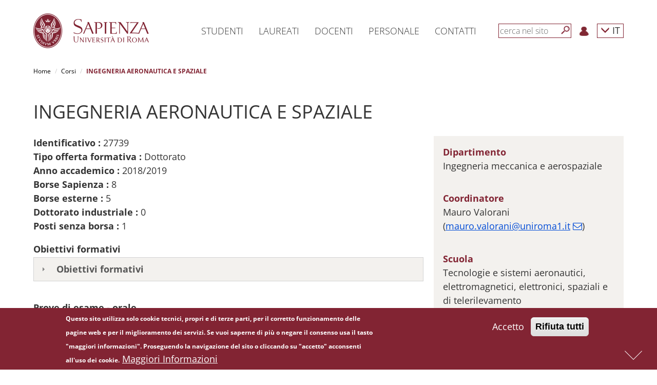

--- FILE ---
content_type: text/html; charset=utf-8
request_url: https://www.uniroma1.it/it/offerta-formativa/dottorato/2019/ingegneria-aeronautica-e-spaziale
body_size: 13600
content:
<!DOCTYPE html>
<html lang="it" dir="ltr" prefix="content: http://purl.org/rss/1.0/modules/content/ dc: http://purl.org/dc/terms/ foaf: http://xmlns.com/foaf/0.1/ og: http://ogp.me/ns# rdfs: http://www.w3.org/2000/01/rdf-schema# sioc: http://rdfs.org/sioc/ns# sioct: http://rdfs.org/sioc/types# skos: http://www.w3.org/2004/02/skos/core# xsd: http://www.w3.org/2001/XMLSchema#">

	<head>
		<link rel="profile" href="http://www.w3.org/1999/xhtml/vocab" />
		<meta name="viewport" content="width=device-width, initial-scale=1.0">
		<meta http-equiv="X-UA-Compatible" content="IE=edge">
		<meta http-equiv="Content-Type" content="text/html; charset=utf-8" />
<meta name="Generator" content="Drupal 7 (http://drupal.org)" />
<link rel="canonical" href="/it/offerta-formativa/dottorato/2019/ingegneria-aeronautica-e-spaziale" />
<link rel="shortlink" href="/it/node/41553" />
<link rel="shortcut icon" href="https://www.uniroma1.it/favicon.ico" type="image/vnd.microsoft.icon" />
		<title>INGEGNERIA AERONAUTICA E SPAZIALE | Sapienza Università di Roma</title>
				<link type="text/css" rel="stylesheet" href="/sites/all/modules/uniroma1_infostud_login/css/spid-sp-access-button.min.css">
		<style>
@import url("https://www.uniroma1.it/modules/system/system.base.css?t7egfd");
</style>
<style>
@import url("https://www.uniroma1.it/sites/all/modules/jquery_update/replace/ui/themes/base/minified/jquery.ui.core.min.css?t7egfd");
@import url("https://www.uniroma1.it/sites/all/modules/jquery_update/replace/ui/themes/base/minified/jquery.ui.theme.min.css?t7egfd");
@import url("https://www.uniroma1.it/sites/all/modules/jquery_update/replace/ui/themes/base/minified/jquery.ui.accordion.min.css?t7egfd");
</style>
<style>
@import url("https://www.uniroma1.it/sites/all/modules/ldap/ldap_user/ldap_user.css?t7egfd");
@import url("https://www.uniroma1.it/sites/all/modules/calendar/css/calendar_multiday.css?t7egfd");
@import url("https://www.uniroma1.it/sites/all/modules/date/date_api/date.css?t7egfd");
@import url("https://www.uniroma1.it/sites/all/modules/date/date_popup/themes/datepicker.1.7.css?t7egfd");
@import url("https://www.uniroma1.it/modules/field/theme/field.css?t7egfd");
@import url("https://www.uniroma1.it/modules/node/node.css?t7egfd");
@import url("https://www.uniroma1.it/sites/all/modules/sapienza_experts/css/experts.css?t7egfd");
@import url("https://www.uniroma1.it/sites/all/modules/sapienza_phonebook/css/phonebook.css?t7egfd");
@import url("https://www.uniroma1.it/sites/all/modules/sapienza_pnnr_block/css/pnnr-block.css?t7egfd");
@import url("https://www.uniroma1.it/sites/all/modules/sapienza_yearbook/css/yearbook.css?t7egfd");
@import url("https://www.uniroma1.it/sites/all/modules/uniroma1_2025/css/dashboard.css?t7egfd");
@import url("https://www.uniroma1.it/sites/all/modules/uniroma1_infostud_idm/css/uniroma1_infostud_idm.css?t7egfd");
@import url("https://www.uniroma1.it/sites/all/modules/uniroma1_opensans/css/uniroma1_opensans.css?t7egfd");
@import url("https://www.uniroma1.it/sites/all/modules/uniroma1_opensans/css/font-awesome.min.css?t7egfd");
@import url("https://www.uniroma1.it/sites/all/modules/views/css/views.css?t7egfd");
</style>
<style>
@import url("https://www.uniroma1.it/sites/all/modules/cache_control/cache_control.css?t7egfd");
@import url("https://www.uniroma1.it/sites/all/modules/colorbox/styles/default/colorbox_style.css?t7egfd");
@import url("https://www.uniroma1.it/sites/all/modules/ctools/css/ctools.css?t7egfd");
@import url("https://www.uniroma1.it/sites/all/modules/ldap/ldap_servers/ldap_servers.admin.css?t7egfd");
@import url("https://www.uniroma1.it/sites/all/modules/eu_cookie_compliance/css/eu_cookie_compliance.css?t7egfd");
@import url("https://www.uniroma1.it/sites/all/modules/addtoany/addtoany.css?t7egfd");
</style>
<link type="text/css" rel="stylesheet" href="//maxcdn.bootstrapcdn.com/font-awesome/4.6.3/css/font-awesome.min.css" media="all" />
<style>
@import url("https://www.uniroma1.it/sites/default/files/ctools/css/db4c08a83158c94fcfc8c3a943297031.css?t7egfd");
</style>
<link type="text/css" rel="stylesheet" href="/sites/all/themes/sapienza_bootstrap/bootstrap/css/bootstrap.css" media="all" />
<style>
@import url("https://www.uniroma1.it/sites/all/themes/bootstrap/css/3.3.5/overrides.min.css?t7egfd");
@import url("https://www.uniroma1.it/sites/all/themes/sapienza_bootstrap/css/banner.css?t7egfd");
@import url("https://www.uniroma1.it/sites/all/themes/sapienza_bootstrap/css/banner-big.css?t7egfd");
@import url("https://www.uniroma1.it/sites/all/themes/sapienza_bootstrap/css/breadcrumb.css?t7egfd");
@import url("https://www.uniroma1.it/sites/all/themes/sapienza_bootstrap/css/calendar.css?t7egfd");
@import url("https://www.uniroma1.it/sites/all/themes/sapienza_bootstrap/css/cerca-corso.css?t7egfd");
@import url("https://www.uniroma1.it/sites/all/themes/sapienza_bootstrap/css/menu.css?t7egfd");
@import url("https://www.uniroma1.it/sites/all/themes/sapienza_bootstrap/css/menu-footer.css?t7egfd");
@import url("https://www.uniroma1.it/sites/all/themes/sapienza_bootstrap/css/area-riservata_A.css?t7egfd");
@import url("https://www.uniroma1.it/sites/all/themes/sapienza_bootstrap/css/news.css?t7egfd");
@import url("https://www.uniroma1.it/sites/all/themes/sapienza_bootstrap/css/ricerca3.css?t7egfd");
@import url("https://www.uniroma1.it/sites/all/themes/sapienza_bootstrap/css/social.css?t7egfd");
@import url("https://www.uniroma1.it/sites/all/themes/sapienza_bootstrap/css/sotto-testata.css?t7egfd");
@import url("https://www.uniroma1.it/sites/all/themes/sapienza_bootstrap/css/target.css?t7egfd");
@import url("https://www.uniroma1.it/sites/all/themes/sapienza_bootstrap/css/testata.css?t7egfd");
@import url("https://www.uniroma1.it/sites/all/themes/sapienza_bootstrap/css/style.css?t7egfd");
@import url("https://www.uniroma1.it/sites/all/themes/sapienza_bootstrap/css/uniroma1_infostud_login.css?t7egfd");
@import url("https://www.uniroma1.it/sites/all/themes/sapienza_bootstrap/css/sapienza-research-highlights.css?t7egfd");
@import url("https://www.uniroma1.it/sites/all/themes/sapienza_bootstrap/css/sapienza-newsletter-scientifica.css?t7egfd");
</style>
		<!-- HTML5 element support for IE6-8 -->
		<!--[if lt IE 9]>
    <script src="https://cdn.jsdelivr.net/html5shiv/3.7.3/html5shiv-printshiv.min.js"></script>
  <![endif]-->
		<script src="https://www.uniroma1.it/sites/default/files/js/js_tr173tNWW2A1vvp5JmASPGVfECRtOfLyNyp-38oEYX0.js"></script>
<script src="https://www.uniroma1.it/sites/default/files/js/js_abhoolFF1wZ0f1S2A3yhl0SO_cBD0Q-9cyr3y1AMbdg.js"></script>
<script src="/sites/all/themes/sapienza_bootstrap/bootstrap/js/bootstrap.min.js"></script>
<script src="https://www.uniroma1.it/sites/default/files/js/js__LB7MEx17zs2MwO9QA_h_AuY2YN0SCaib7kNUb5hnvg.js"></script>
<script src="https://www.uniroma1.it/sites/default/files/js/js_F-0NM9PJYiH7FWBIbR0y1qGtfaEp-LeleirSSUIv2Yk.js"></script>
<script>window.a2a_config=window.a2a_config||{};window.da2a={done:false,html_done:false,script_ready:false,script_load:function(){var a=document.createElement('script'),s=document.getElementsByTagName('script')[0];a.type='text/javascript';a.async=true;a.src='https://static.addtoany.com/menu/page.js';s.parentNode.insertBefore(a,s);da2a.script_load=function(){};},script_onready:function(){da2a.script_ready=true;if(da2a.html_done)da2a.init();},init:function(){for(var i=0,el,target,targets=da2a.targets,length=targets.length;i<length;i++){el=document.getElementById('da2a_'+(i+1));target=targets[i];a2a_config.linkname=target.title;a2a_config.linkurl=target.url;if(el){a2a.init('page',{target:el});el.id='';}da2a.done=true;}da2a.targets=[];}};(function ($){Drupal.behaviors.addToAny = {attach: function (context, settings) {if (context !== document && window.da2a) {if(da2a.script_ready)a2a.init_all('page');da2a.script_load();}}}})(jQuery);a2a_config.callbacks=a2a_config.callbacks||[];a2a_config.callbacks.push({ready:da2a.script_onready});a2a_config.templates=a2a_config.templates||{};$('.a2a_svg').each(function(e) {               
        $(this).attr('tabindex', '0');
    });
    $('.a2a_label').each(function(e) {               
        $(this).attr('tabindex', '0');
    });</script>
<script src="https://www.uniroma1.it/sites/default/files/js/js_f3Nfp_OSqooZcUvD7ceXPeRIjxSPr04ILU5aS05BCz4.js"></script>
<script>jQuery.extend(Drupal.settings, {"basePath":"\/","pathPrefix":"it\/","ajaxPageState":{"theme":"sapienza_bootstrap","theme_token":"Ckf8siViiA2vhiPTCUps9ewIi9VkBl1rbHEiYZm6E6g","js":{"0":1,"sites\/all\/modules\/eu_cookie_compliance\/js\/eu_cookie_compliance.min.js":1,"1":1,"sites\/all\/themes\/bootstrap\/js\/bootstrap.js":1,"sites\/all\/modules\/jquery_update\/replace\/jquery\/1.10\/jquery.min.js":1,"misc\/jquery-extend-3.4.0.js":1,"misc\/jquery-html-prefilter-3.5.0-backport.js":1,"misc\/jquery.once.js":1,"misc\/drupal.js":1,"sites\/all\/modules\/jquery_dollar\/jquery_dollar.js":1,"sites\/all\/modules\/jquery_update\/replace\/ui\/ui\/minified\/jquery.ui.core.min.js":1,"sites\/all\/modules\/jquery_update\/replace\/ui\/ui\/minified\/jquery.ui.widget.min.js":1,"sites\/all\/modules\/jquery_update\/replace\/ui\/ui\/minified\/jquery.ui.accordion.min.js":1,"sites\/all\/modules\/jquery_update\/replace\/ui\/external\/jquery.cookie.js":1,"\/sites\/all\/themes\/sapienza_bootstrap\/bootstrap\/js\/bootstrap.min.js":1,"sites\/all\/modules\/jquery_ui_filter\/jquery_ui_filter.js":1,"sites\/all\/modules\/sapienza_experts\/js\/experts.js":1,"sites\/all\/modules\/sapienza_phonebook\/js\/phonebook.js":1,"sites\/all\/modules\/sapienza_pnnr_block\/js\/pnnr-block.js":1,"sites\/all\/modules\/sapienza_yearbook\/js\/yearbook.js":1,"sites\/all\/modules\/uniroma1_2025\/js\/dashboard.js":1,"public:\/\/languages\/it_NAPY1KXfceHZiKBM9cysEdqqoo6YEVy7U1nICCo2MHc.js":1,"misc\/jquery.cookie.js":1,"sites\/all\/modules\/cache_control\/cache_control.js":1,"sites\/all\/libraries\/colorbox\/jquery.colorbox-min.js":1,"sites\/all\/modules\/colorbox\/js\/colorbox.js":1,"sites\/all\/modules\/colorbox\/styles\/default\/colorbox_style.js":1,"sites\/all\/modules\/jquery_ui_filter\/accordion\/jquery_ui_filter_accordion.js":1,"sites\/all\/modules\/field_group\/field_group.js":1,"2":1,"sites\/all\/themes\/sapienza_bootstrap\/js\/compatibility.js":1,"sites\/all\/themes\/sapienza_bootstrap\/js\/css3-mediaqueries.js":1,"sites\/all\/themes\/sapienza_bootstrap\/js\/home.js":1,"sites\/all\/themes\/sapienza_bootstrap\/js\/html5shiv.min.js":1,"sites\/all\/themes\/sapienza_bootstrap\/js\/jquery.matchHeight-min.js":1,"sites\/all\/themes\/sapienza_bootstrap\/js\/menu.js":1,"sites\/all\/themes\/sapienza_bootstrap\/js\/modernizr.js":1,"sites\/all\/themes\/sapienza_bootstrap\/js\/modernizr.min.js":1,"sites\/all\/themes\/sapienza_bootstrap\/js\/respond.js":1,"sites\/all\/themes\/sapienza_bootstrap\/js\/ricerca.js":1,"sites\/all\/themes\/sapienza_bootstrap\/js\/jquery.base64.js":1,"sites\/all\/themes\/sapienza_bootstrap\/js\/uniroma1_infostud_login.js":1,"sites\/all\/themes\/sapienza_bootstrap\/js\/uniroma1_infostud_login_spid_form.js":1},"css":{"modules\/system\/system.base.css":1,"misc\/ui\/jquery.ui.core.css":1,"misc\/ui\/jquery.ui.theme.css":1,"misc\/ui\/jquery.ui.accordion.css":1,"sites\/all\/modules\/ldap\/ldap_user\/ldap_user.css":1,"sites\/all\/modules\/calendar\/css\/calendar_multiday.css":1,"sites\/all\/modules\/date\/date_api\/date.css":1,"sites\/all\/modules\/date\/date_popup\/themes\/datepicker.1.7.css":1,"modules\/field\/theme\/field.css":1,"modules\/node\/node.css":1,"sites\/all\/modules\/sapienza_experts\/css\/experts.css":1,"sites\/all\/modules\/sapienza_phonebook\/css\/phonebook.css":1,"sites\/all\/modules\/sapienza_pnnr_block\/css\/pnnr-block.css":1,"sites\/all\/modules\/sapienza_yearbook\/css\/yearbook.css":1,"sites\/all\/modules\/uniroma1_2025\/css\/dashboard.css":1,"sites\/all\/modules\/uniroma1_infostud_idm\/css\/uniroma1_infostud_idm.css":1,"sites\/all\/modules\/uniroma1_opensans\/css\/uniroma1_opensans.css":1,"sites\/all\/modules\/uniroma1_opensans\/css\/font-awesome.min.css":1,"sites\/all\/modules\/views\/css\/views.css":1,"sites\/all\/modules\/cache_control\/cache_control.css":1,"sites\/all\/modules\/colorbox\/styles\/default\/colorbox_style.css":1,"sites\/all\/modules\/ctools\/css\/ctools.css":1,"sites\/all\/modules\/ldap\/ldap_servers\/ldap_servers.admin.css":1,"sites\/all\/modules\/eu_cookie_compliance\/css\/eu_cookie_compliance.css":1,"sites\/all\/modules\/addtoany\/addtoany.css":1,"\/\/maxcdn.bootstrapcdn.com\/font-awesome\/4.6.3\/css\/font-awesome.min.css":1,"public:\/\/ctools\/css\/db4c08a83158c94fcfc8c3a943297031.css":1,"\/sites\/all\/themes\/sapienza_bootstrap\/bootstrap\/css\/bootstrap.css":1,"sites\/all\/themes\/bootstrap\/css\/3.3.5\/overrides.min.css":1,"sites\/all\/themes\/sapienza_bootstrap\/css\/banner.css":1,"sites\/all\/themes\/sapienza_bootstrap\/css\/banner-big.css":1,"sites\/all\/themes\/sapienza_bootstrap\/css\/breadcrumb.css":1,"sites\/all\/themes\/sapienza_bootstrap\/css\/calendar.css":1,"sites\/all\/themes\/sapienza_bootstrap\/css\/cerca-corso.css":1,"sites\/all\/themes\/sapienza_bootstrap\/css\/menu.css":1,"sites\/all\/themes\/sapienza_bootstrap\/css\/menu-footer.css":1,"sites\/all\/themes\/sapienza_bootstrap\/css\/area-riservata_A.css":1,"sites\/all\/themes\/sapienza_bootstrap\/css\/news.css":1,"sites\/all\/themes\/sapienza_bootstrap\/css\/ricerca3.css":1,"sites\/all\/themes\/sapienza_bootstrap\/css\/social.css":1,"sites\/all\/themes\/sapienza_bootstrap\/css\/sotto-testata.css":1,"sites\/all\/themes\/sapienza_bootstrap\/css\/target.css":1,"sites\/all\/themes\/sapienza_bootstrap\/css\/testata.css":1,"sites\/all\/themes\/sapienza_bootstrap\/css\/style.css":1,"sites\/all\/themes\/sapienza_bootstrap\/css\/uniroma1_infostud_login.css":1,"sites\/all\/themes\/sapienza_bootstrap\/css\/spid-sp-access-button.min.css":1,"sites\/all\/themes\/sapienza_bootstrap\/css\/sapienza-research-highlights.css":1,"sites\/all\/themes\/sapienza_bootstrap\/css\/sapienza-newsletter-scientifica.css":1}},"cacheControl":{"processAnonymousCaptchaForms":true,"q":"node\/41553","devMode":0},"colorbox":{"opacity":"0.85","current":"{current} of {total}","previous":"\u00ab Prev","next":"Next \u00bb","close":"Close","maxWidth":"98%","maxHeight":"98%","fixed":true,"mobiledetect":true,"mobiledevicewidth":"480px"},"jQueryUiFilter":{"disabled":0,"accordionHeaderTag":"h3","accordionOptions":{"active":"false","animated":"slide","autoHeight":"false","clearStyle":"false","collapsible":"true","event":"click","scrollTo":0,"history":"false"}},"eu_cookie_compliance":{"cookie_policy_version":"1.0.0","popup_enabled":1,"popup_agreed_enabled":0,"popup_hide_agreed":0,"popup_clicking_confirmation":false,"popup_scrolling_confirmation":false,"popup_html_info":"\u003Cdiv class=\u0022eu-cookie-compliance-banner eu-cookie-compliance-banner-info eu-cookie-compliance-banner--opt-in\u0022\u003E\n  \u003Cdiv class=\u0022popup-content info\u0022\u003E\n        \u003Cdiv id=\u0022popup-text\u0022\u003E\n      \u003Cp\u003EQuesto sito utilizza solo cookie tecnici, propri e di terze parti, per il corretto funzionamento delle pagine web e per il miglioramento dei servizi. Se vuoi saperne di pi\u00f9 o negare il consenso usa il tasto \u0022maggiori informazioni\u0022. Proseguendo la navigazione del sito o cliccando su \u0022accetto\u0022 acconsenti all\u0027uso dei cookie.\u003C\/p\u003E\n              \u003Cbutton type=\u0022button\u0022 class=\u0022find-more-button eu-cookie-compliance-more-button\u0022\u003EMaggiori Informazioni\u003C\/button\u003E\n          \u003C\/div\u003E\n    \n    \u003Cdiv id=\u0022popup-buttons\u0022 class=\u0022\u0022\u003E\n            \u003Cbutton type=\u0022button\u0022 class=\u0022agree-button eu-cookie-compliance-secondary-button\u0022\u003EAccetto\u003C\/button\u003E\n              \u003Cbutton type=\u0022button\u0022 class=\u0022decline-button eu-cookie-compliance-default-button\u0022 \u003ERifiuta tutti\u003C\/button\u003E\n          \u003C\/div\u003E\n  \u003C\/div\u003E\n\u003C\/div\u003E","use_mobile_message":false,"mobile_popup_html_info":"\u003Cdiv class=\u0022eu-cookie-compliance-banner eu-cookie-compliance-banner-info eu-cookie-compliance-banner--opt-in\u0022\u003E\n  \u003Cdiv class=\u0022popup-content info\u0022\u003E\n        \u003Cdiv id=\u0022popup-text\u0022\u003E\n                    \u003Cbutton type=\u0022button\u0022 class=\u0022find-more-button eu-cookie-compliance-more-button\u0022\u003EMaggiori Informazioni\u003C\/button\u003E\n          \u003C\/div\u003E\n    \n    \u003Cdiv id=\u0022popup-buttons\u0022 class=\u0022\u0022\u003E\n            \u003Cbutton type=\u0022button\u0022 class=\u0022agree-button eu-cookie-compliance-secondary-button\u0022\u003EAccetto\u003C\/button\u003E\n              \u003Cbutton type=\u0022button\u0022 class=\u0022decline-button eu-cookie-compliance-default-button\u0022 \u003ERifiuta tutti\u003C\/button\u003E\n          \u003C\/div\u003E\n  \u003C\/div\u003E\n\u003C\/div\u003E\n","mobile_breakpoint":"768","popup_html_agreed":"\u003Cdiv\u003E\n  \u003Cdiv class=\u0022popup-content agreed\u0022\u003E\n    \u003Cdiv id=\u0022popup-text\u0022\u003E\n      \u003Ch2\u003ECookies accettati\u003C\/h2\u003E\n    \u003C\/div\u003E\n    \u003Cdiv id=\u0022popup-buttons\u0022\u003E\n      \u003Cbutton type=\u0022button\u0022 class=\u0022hide-popup-button eu-cookie-compliance-hide-button\u0022\u003ENascondi\u003C\/button\u003E\n              \u003Cbutton type=\u0022button\u0022 class=\u0022find-more-button eu-cookie-compliance-more-button-thank-you\u0022 \u003EMaggiori informazioni\u003C\/button\u003E\n          \u003C\/div\u003E\n  \u003C\/div\u003E\n\u003C\/div\u003E","popup_use_bare_css":false,"popup_height":"auto","popup_width":"100%","popup_delay":1000,"popup_link":"http:\/\/www.uniroma1.it\/informativa_cookie","popup_link_new_window":1,"popup_position":null,"fixed_top_position":false,"popup_language":"it","store_consent":false,"better_support_for_screen_readers":0,"reload_page":0,"domain":"","domain_all_sites":0,"popup_eu_only_js":0,"cookie_lifetime":"100","cookie_session":false,"disagree_do_not_show_popup":0,"method":"opt_in","allowed_cookies":"","withdraw_markup":"\u003Cbutton type=\u0022button\u0022 class=\u0022eu-cookie-withdraw-tab\u0022\u003E\u003C\/button\u003E\n\u003Cdiv class=\u0022eu-cookie-withdraw-banner\u0022\u003E\n  \u003Cdiv class=\u0022popup-content info\u0022\u003E\n    \u003Cdiv id=\u0022popup-text\u0022\u003E\n          \u003C\/div\u003E\n    \u003Cdiv id=\u0022popup-buttons\u0022\u003E\n      \u003Cbutton type=\u0022button\u0022 class=\u0022eu-cookie-withdraw-button\u0022\u003E\u003C\/button\u003E\n    \u003C\/div\u003E\n  \u003C\/div\u003E\n\u003C\/div\u003E\n","withdraw_enabled":false,"withdraw_button_on_info_popup":0,"cookie_categories":[],"cookie_categories_details":[],"enable_save_preferences_button":1,"cookie_name":"","cookie_value_disagreed":"0","cookie_value_agreed_show_thank_you":"1","cookie_value_agreed":"2","containing_element":"body","automatic_cookies_removal":1,"close_button_action":"close_banner"},"field_group":{"bootstrap_grid_col":"full","hidden":"full","bootstrap_grid_row":"full"},"bootstrap":{"anchorsFix":"0","anchorsSmoothScrolling":"0","formHasError":1,"popoverEnabled":1,"popoverOptions":{"animation":1,"html":0,"placement":"right","selector":"","trigger":"click","triggerAutoclose":1,"title":"","content":"","delay":0,"container":"body"},"tooltipEnabled":1,"tooltipOptions":{"animation":1,"html":0,"placement":"auto left","selector":"","trigger":"hover focus","delay":0,"container":"body"}}});</script>

		<script>
			$(document).ready(function(e) {
				$('form').find("input[type=text],input[type=textarea], input[type=password], textarea").each(function(ev) {
					if (!$(this).attr("placeholder")) {
						//$(this).attr("placeholder", "Type your answer here");
						var labelText = $.trim($('label[for=' + this.id + ']').text());
						if (!labelText) {
							labelText = '';
						}
						labelText += "...";
						$(this).attr("placeholder", labelText);
					}
				});
				$('#sdb1').click(function() {
					var pos = $(document).scrollTop() + $(window).height();
					$("html, body").animate({
						scrollTop: pos
					}, 600);
					return false;
				});
				$('#sdb2').click(function() {
					$("html, body").animate({
						scrollTop: 0
					}, 600);
					return false;
				});
				$(window).scroll(function() {
					if ($(window).scrollTop() + $(window).height() == $(document).height()) {
						$('#sdb1').hide();
						$('#sdb2').show();
					} else {
						$('#sdb1').show();
						$('#sdb2').hide();
					}
				});
				$('#anchor-news').click(function() {
					$('html, body').animate({
						scrollTop: $('#news').offset().top - $('#navbar-hat').outerHeight() - $('#navbar').outerHeight()
					}, 'slow');
					return false;
				});
				$('#anchor-social').click(function() {
					$('html, body').animate({
						scrollTop: $('#social').offset().top - $('#navbar-hat').outerHeight() - $('#navbar').outerHeight()
					}, 'slow');
					return false;
				});
				$('#anchor-calendar').click(function() {
					$('html, body').animate({
						scrollTop: $('#calendar').offset().top - $('#navbar-hat').outerHeight() - $('#navbar').outerHeight()
					}, 'slow');
					return false;
				});
				$(".fix-height").each(function(e) {
					if ($(this).attr('class').match(/\belements-(\d+)\b/)) {
						var val = $(this).attr('class').match(/\belements-(\d+)\b/)[1];
						var element = $(this);
						var offset = 0;
						for (var i = 1; i < val; i++) {
							element = element.next();
							var caption = element.find(".caption");
							offset += caption.outerHeight();
							offset += 20;
						}
						$(this).find(".bg-image-cover-center").height($(this).find(".bg-image-cover-center").height() + offset);
					}
				});
				$(".jquery-ui-filter-accordion-header").each(function() {
					var hash = $(this).find("a").attr('href');
					hash = hash.substring(1, hash.length);
					$(this).attr("id", hash);
				});
			});
		</script>
	</head>
	<body class="html not-front not-logged-in no-sidebars page-node page-node- page-node-41553 node-type-offerta-formativa i18n-it">
	<div id="skip-link">
			<a href="#main" class="element-invisible element-focusable">Salta al contenuto principale</a>
		</div>

		<div id="sdb-wrapper">
			<a href="#" id="sdb1" rel="nofollow" aria-label='Next'><span></span></a>
			<a href="#" id="sdb2" rel="nofollow" aria-label='Previous'><span></span></a>
		</div>
				<div id="fullpage">

						<main id="main">
					<section id="menu">
		<div id='user-menu-cache-control-anonymous' class=' cacheControlAnonymous'></div><nav id='navbar-main' class='navbar navbar-default navbar-fixed-top' role='navigation'> <!-- navbar-fixed-top--><div class='container'><div class='navbar-header'><button type='button' class='navbar-toggle collapsed' data-toggle='collapse' data-target='#navbar' aria-expanded='false' aria-controls='navbar'><span class='sr-only'>Toggle navigation</span><span class='icon-bar'></span><span class='icon-bar'></span><span class='icon-bar'></span></button><a class='navbar-brand' href='https://www.uniroma1.it/it'><img class='logo-mobile' alt='logo-mobile' src='https://www.uniroma1.it/sites/default/files/images/logo/sapienza-big.png' title='Uniroma1'><img class='logo-desktop' alt='logo-desktop' src='https://www.uniroma1.it/sites/default/files/images/logo/sapienza-big.png' title='Uniroma1'></a></div><div id='navbar' class='navbar-collapse collapse'><ul class='nav navbar-nav menu-1'><li class='menu-link-sapienza dropdown vertical-center'> <a href='/it/pagina-strutturale/studenti' title="Studenti" class='dropdown-toggle disabled' data-toggle='dropdown' role='button' aria-haspopup='true' aria-expanded='false'>Studenti</a></li><li class='menu-link-sapienza dropdown vertical-center'> <a href='/it/pagina-strutturale/laureati' title="Laureati" class='dropdown-toggle disabled' data-toggle='dropdown' role='button' aria-haspopup='true' aria-expanded='false'>Laureati</a></li><li class='menu-link-sapienza dropdown vertical-center'> <a href='https://www.uniroma1.it/it/pagina-strutturale/docenti' title="Docenti" class='dropdown-toggle disabled' data-toggle='dropdown' role='button' aria-haspopup='true' aria-expanded='false'>Docenti</a></li><li class='menu-link-sapienza dropdown vertical-center'> <a href='/it/pagina-strutturale/personale' title="Personale" class='dropdown-toggle disabled' data-toggle='dropdown' role='button' aria-haspopup='true' aria-expanded='false'>Personale</a></li><li class='menu-link-sapienza dropdown vertical-center'> <a href='/it/pagina-strutturale/contatti' title="Contatti" class='dropdown-toggle disabled' data-toggle='dropdown' role='button' aria-haspopup='true' aria-expanded='false'>Contatti</a></li></ul><ul class='nav navbar-nav navbar-right menu-2'><li class='vertical-center search-border'><form class='navbar-form navbar-left' role='search'><input type='text' id='search-term' class='form-control' placeholder='cerca nel sito'><button type='submit' aria-label='Cerca' id='search-button' class='btn-search btn btn-default'></button><div class='clear'></div></form></li><li class='menu-login vertical-center'><a href='/it/user'><img src='https://www.uniroma1.it/sites/default/files/images/login.png' alt='Login' title='Login'></a></li><li class='dropdown menu-lang vertical-center'><a href='/it/offerta-formativa/dottorato/2019/ingegneria-aeronautica-e-spaziale' class='dropdown-toggle' data-toggle='dropdown' role='button' aria-haspopup='true' aria-expanded='false'>
    <span class='glyphicon glyphicon-menu-down'></span> IT</a><ul class='dropdown-menu'><li><a href='/en/offerta-formativa/dottorato/2019/aeronautics-and-space-engineering'>EN</a></li></ul></li></ul></div><!--/.nav-collapse --><div id='breadcrumb'> <ol class='breadcrumb'> <li><a href='https://www.uniroma1.it/it' title="Home">Home</a></li> <li><a href='https://www.uniroma1.it/it/node/24972' title="Corsi">Corsi</a></li> <li class='active'>INGEGNERIA AERONAUTICA E SPAZIALE</li></ol> </div></div></nav>
        <script type='text/javascript'>
        $(document).ready(function() {
				$('#search-button').click(function( e ) {
					submit_ricerca_generica(e);
				});
				$('#search-term').on('keypress', function(e) {
					if (e.keyCode === 13) {
						submit_ricerca_generica(e);
					}
				});
				function submit_ricerca_generica(e){
					e.preventDefault();
					var param = '';
					if($('#search-term').val()){
                     param+='?search_api_views_fulltext='+$('#search-term').val();
                    }

					var url = '/it/cerca'+param;
					window.location.href = url;
				}
			});
        </script>
        		<div class="container">
					</div>
	</section>
	<section id="tabs">
		<div class="container">
			<div class="row">
				<div class="col-md-12">
								  									  				  				  				</div>
			</div>
		</div>
	</section>
	<section id="content">
		<div class="container">
			<div class="row">

									<div class="col-sm-12">
			    <div class="region region-content">
    <section id="block-system-main" class="block block-system clearfix">

      
  <article id="node-41553" class="node node-offerta-formativa it clearfix" about="/it/offerta-formativa/dottorato/2019/ingegneria-aeronautica-e-spaziale" typeof="sioc:Item foaf:Document">
    <header>
            <span property="dc:title" content="INGEGNERIA AERONAUTICA E SPAZIALE" class="rdf-meta element-hidden"></span>      </header>
    <div class="row required-fields group-riga-2 field-group-bootstrap_grid_row"><div class="col-xs-12 col-sm-12 col-md-12 col-lg-12 group-titolo-offerta-wrapper field-group-bootstrap_grid_col"><div class="same-height "><div class="field field-name-title-field field-type-text field-label-hidden">
    <div class="field-items">
         
      <div class="field-item even"><h1>INGEGNERIA AERONAUTICA E SPAZIALE</h1>
</div>
      </div>
</div>
</div></div></div><div class="row required-fields group-riga-3 field-group-bootstrap_grid_row"><div class="col-xs-12 col-sm-12 col-md-8 col-lg-8 group-scheda-corso-wrapper field-group-bootstrap_grid_col"><div class=""><div class="field field-name-field-identificativo field-type-text field-label-inline clearfix">
      <div class="field-label">Identificativo	 		:&nbsp;
	 	</div>
    <div class="field-items">
         
      <div class="field-item even">27739</div>
      </div>
</div>
<div class="field field-name-field-tipo-offerta-formativa field-type-taxonomy-term-reference field-label-inline clearfix">
      <div class="field-label">Tipo offerta formativa	 		:&nbsp;
	 	</div>
    <div class="field-items">
         
      <div class="field-item even">Dottorato</div>
      </div>
</div>
<div class="field field-name-field-anno-accademico field-type-taxonomy-term-reference field-label-inline clearfix">
      <div class="field-label">Anno accademico	 		:&nbsp;
	 	</div>
    <div class="field-items">
         
      <div class="field-item even">2018/2019</div>
      </div>
</div>
<div class="field field-name-field-posti field-type-text field-label-inline clearfix">
      <div class="field-label">Borse Sapienza	 		:&nbsp;
	 	</div>
    <div class="field-items">
         
      <div class="field-item even">8</div>
      </div>
</div>
<div class="field field-name-field-numero-di-borse field-type-text field-label-inline clearfix">
      <div class="field-label">Borse esterne	 		:&nbsp;
	 	</div>
    <div class="field-items">
         
      <div class="field-item even">5</div>
      </div>
</div>
<div class="field field-name-field-numero-borse-enti field-type-text field-label-inline clearfix">
      <div class="field-label">Dottorato industriale	 		:&nbsp;
	 	</div>
    <div class="field-items">
         
      <div class="field-item even">0</div>
      </div>
</div>
<div class="field field-name-field-numero-borse-consorzi field-type-text field-label-inline clearfix">
      <div class="field-label">Posti senza borsa	 		:&nbsp;
	 	</div>
    <div class="field-items">
         
      <div class="field-item even">1</div>
      </div>
</div>
<div class="field field-name-field-obiettivi-formativi field-type-text-long field-label-above">
      <div class="field-label">Obiettivi formativi	 	</div>
    <div class="field-items">
         
      <div class="field-item even"><div id="jquery-ui-filter" class="jquery-ui-filter jquery-ui-filter-accordion">
<h3 class="jquery-ui-filter-header jquery-ui-filter-accordion-header">Obiettivi formativi</h3>
<div class="jquery-ui-filter-container jquery-ui-filter-accordion-container">
<p>Il dottorato di ricerca in Ingegneria Aeronautica e Spaziale rappresenta il più alto livello di formazione universitaria nel settore aerospaziale fornito dall'università di Roma La Sapienza. Il corso di dottorato mira alla formazione delle competenze necessarie per esercitare attività di ricerca di alta qualificazione nel campo aerospaziale. Si tratta di un corso principalmente rivolto ai migliori laureati nei settori dell'ingegneria aeronautica e spaziale, ma ad esso possono essere ammessi candidati in possesso di una laurea specialistica o magistrale nei settori dell’ingegneria e delle scienze (o di lauree ad esse equivalenti o di titoli conseguiti all'estero e riconosciuti idonei). Il percorso formativo del corso di dottorato prevede lo svolgimento di un lavoro di ricerca originale da completare sull’arco di tre anni. Tale percorso prevede una fase iniziale di completamento della preparazione tecnico-scientifica del candidato acquisita nei corsi di laurea seguiti, quindi lo svolgimento della attività di ricerca svolta dal candidato sotto la guida di uno dei docenti del corso di dottorato, e infine la elaborazione della tesi. L'obiettivo del corso è quello di formare dottori di ricerca in grado di inserirsi con successo nel campo della ricerca e dello sviluppo di soluzioni innovative tipiche di settori industriali, quali l'aeronautica e lo spazio, che da sempre richiedono tecnologia di frontiera. Infatti in questi settori la ricerca si intreccia fortemente con il tessuto industriale, come dimostrato dai rilevanti finanziamenti alle aziende da parte delle istituzioni locali, nazionali e comunitarie. Le caratteristiche di ricerca pura e applicata dell'industria aerospaziale hanno fatto si che negli anni si sia stabilito un forte legame tra importanti aziende ed istituzioni nazionali ed internazionali, soprattutto con quelle aventi sedi nel Lazio. In questa collaborazione diverse borse di studio sono state finanziate da enti ed aziende di rilievo nel settore (quali ESA, ASI, Thales Alenia Space, Avio, Selex, Elv,Telespazio ...). E' stato inoltre stipulato un contratto di alto apprendistato in convenzione con Airworks s.r.l. per uno dei dottorandi. I principali settori nei quali vengono svolte ricerche da parte dei docenti e degli studenti del corso di dottorato sono: Fluidodinamica numerica e sperimentale; Aeroelasticità, dinamica e controllo di strutture aerospaziali; Progettazione e sperimentazione di materiali e strutture innovative; Meccanica del volo; Missioni spaziali; Combustione, efficienza e controllo delle emissioni nei propulsori aeronautici; Propulsione spaziale; Progettazione di lanciatori; Turbomacchine per applicazioni aeronautiche e spaziali; Dinamica e controllo degli elicotteri. La caratterizzazione internazionale dei progetti di ricerca del settore rende di conseguenza il corso dottorato naturalmente legato ad università, enti di ricerca e agenzie estere come: Agenzia spaziale europea (ESA-ESTEC, Olanda), Agenzia Spaziale Italiana (ASI), Von Karman Institute for fluid dynamics (Rhode-St-Genèse, Belgio), ONERA (Francia), DLR (Germania), CIRA, Georgia Institue of Technology (Atlanta, USA), Purdue University (West Lafayette, USA), Carleton University (Canada), Los Alamos National Laboratory (USA), NASA Langley (USA), Combustion Research Facility/SANDIA National Laboratory (USA), University of Notre Dame (USA), CCRC/KAUST (Arabia Saudita), University of Illinois (USA), Princeton University (USA). In alcuni degli istituti menzionati gli studenti del dottorato di ricerca in Ingegneria Aeronautica e Spaziale hanno avuto l'opportunità di svolgere con successo parte della propria attività di ricerca. Inoltre alcuni esperti delle agenzie e istituti di ricerca sopra menzionati fanno parte di un "Research advisory board" specificamente istituito per questo dottorato.</p>
</div>
</div>
</div>
      </div>
</div>
<div class="field field-name-field-prove-di-esame-orale field-type-text-long field-label-above">
      <div class="field-label">Prove di esame - orale	 	</div>
    <div class="field-items">
         
      <div class="field-item even"><p>Giorno: 24/9/2018 Ora: 09:00 Aula: Aula didattica - Palazzina E Indirizzo: Dipartimento di Ingegneria Meccanica e Aerospaziale Via Eudossiana, 18 - Roma<br /> </p>
</div>
      </div>
</div>
<div class="field field-name-field-prove-valutazione-titoli field-type-text-long field-label-above">
      <div class="field-label">Prove - Valutazione titoli	 	</div>
    <div class="field-items">
         
      <div class="field-item even"><p>Giorno: 12/9/2018 Ora: 10:00 Aula: Aula didattica - Palazzina E Indirizzo: Dipartimento di Ingegneria Meccanica e Aerospaziale Via Eudossiana, 18 - Roma</p>
</div>
      </div>
</div>
<div class="field field-name-field-commissione field-type-text-long field-label-above">
      <div class="field-label">Commissione	 	</div>
    <div class="field-items">
         
      <div class="field-item even"><div id="jquery-ui-filter--2" class="jquery-ui-filter jquery-ui-filter-accordion">
<h3 class="jquery-ui-filter-header jquery-ui-filter-accordion-header">Membri effettivi</h3>
<div class="jquery-ui-filter-container jquery-ui-filter-accordion-container">
<p>Prof. Daniele Bianchi - Sapienza Università di Roma<br />Prof. Guido Colasurdo - Sapienza Università di Roma<br />Prof.ssa Susanna Laurenzi - Sapienza Università di Roma</p>
</div>
</div>
<div id="jquery-ui-filter--3" class="jquery-ui-filter jquery-ui-filter-accordion">
<h3 class="jquery-ui-filter-header jquery-ui-filter-accordion-header">Membri supplenti</h3>
<div class="jquery-ui-filter-container jquery-ui-filter-accordion-container">
<p>Prof. Fulvio Stella - Sapienza Università di Roma<br />Prof.ssa Maria Antonietta Marsella - Sapienza Università di Roma<br />Prof. Mauro Valorani - Sapienza Università di Roma</p>
</div>
</div>
</div>
      </div>
</div>
</div></div><div class="col-xs-12 col-sm-12 col-md-4 col-lg-4 group-referenti-wrapper field-group-bootstrap_grid_col"><div class="same-height boxdestro"><div class="field field-name-field-dipartimento field-type-taxonomy-term-reference field-label-above">
      <div class="field-label">Dipartimento	 	</div>
    <div class="field-items">
         
      <div class="field-item even">Ingegneria meccanica e aerospaziale</div>
      </div>
</div>
<div class="field field-name-field-coordinatore field-type-text-long field-label-above">
      <div class="field-label">Coordinatore	 	</div>
    <div class="field-items">
         
      <div class="field-item even"><p>Mauro Valorani (<a href="mailto:mauro.valorani@uniroma1.it">mauro.valorani@uniroma1.it</a>)</p>
</div>
      </div>
</div>
<div class="field field-name-field-scuola field-type-taxonomy-term-reference field-label-above">
      <div class="field-label">Scuola	 	</div>
    <div class="field-items">
         
      <div class="field-item even">Tecnologie e sistemi aeronautici, elettromagnetici, elettronici, spaziali e di telerilevamento</div>
      </div>
</div>
<div class="field field-name-field-graduatoria field-type-file field-label-above">
      <div class="field-label">Graduatoria	 	</div>
    <div class="field-items">
         
      <div class="field-item even"><span class="file"><img class="file-icon" alt="File" title="application/pdf" src="/modules/file/icons/application-pdf.png" /> <a href="https://www.uniroma1.it/sites/default/files/27739_1.pdf" type="application/pdf; length=14972" title="27739.pdf" target="_blank">27739.pdf</a></span></div>
      </div>
</div>
<div class="field field-name-field-collegamenti-esterni field-type-link-field field-label-above">
      <div class="field-label">Collegamenti esterni	 	</div>
    <div class="field-items">
         
      <div class="field-item even"><a href="https://phd.uniroma1.it/web/INGEGNERIA-AERONAUTICA-E-SPAZIALE_nD3556_IT.aspx" target="_blank">Sito web del Corso</a></div>
      </div>
</div>
</div></div></div><span class="a2a_kit a2a_kit_size_32 a2a_target addtoany_list" id="da2a_1">
      <a class="a2a_button_facebook"></a>
<a class="a2a_button_twitter"></a>
<a class="a2a_button_linkedin"></a>

      
      
    </span>
    <script type="text/javascript">
<!--//--><![CDATA[//><!--
if(window.da2a)da2a.script_load();
//--><!]]>
</script>  	<div class="row required-fields group-riga-2 field-group-bootstrap_grid_row">
		<div class="col-xs-12 col-sm-12 col-md-12 col-lg-12 group-titolo-pagina-wrapper field-group-bootstrap_grid_col">
								</div>
	</div>
    </article>

</section>
  </div>

			</div>
						</div>
		</div>
    </section>
            <section id="menu-footer">
       <div class="container">
			<div class="row">
			    <div class="region region-menu-footer">
    <section id="block-block-10" class="block block-block clearfix">

      
  <script type="text/javascript">
  var _paq = window._paq = window._paq||[];
  /* tracker methods like "setCustomDimension" should be called before "trackPageView" */
  _paq.push(['trackPageView']);
  _paq.push(['enableLinkTracking']);
  (function() {
    var u="https://ingestion.webanalytics.italia.it/";
    _paq.push(['setTrackerUrl', u+'matomo.php']);
    _paq.push(['setSiteId', 'bYjpNmB3G6']);
    var d=document, g=d.createElement('script'), s=d.getElementsByTagName('script')[0];
    g.type='text/javascript'; g.async=true; g.src=u+'matomo.js'; s.parentNode.insertBefore(g,s);
  })();
</script>
<!-- End Matomo Code -->
</section>
  </div>
			</div>
		</div>
        <div class="container">
			<div class="row">
				<div class='box-menu-footer box-menu-footer-1 col-xs-12 col-sm-6 col-md-3'><div class='same-height corsi'><h1><a href='/it/pagina-strutturale/didattica' title="Didattica">Didattica</a></h1><ul><li><a href='https://corsidilaurea.uniroma1.it/' title="Lauree e lauree magistrali">Lauree e lauree magistrali</a></li><li><a href='/it/pagina/scuola-superiore-di-studi-avanzati' title="Scuola superiore di studi avanzati">Scuola superiore di studi avanzati</a></li><li><a href='/it/content/isee-il-diritto-allo-studio-universitario-scadenze-e-multe-caso-di-ritardo' title="Corsi singoli">Corsi singoli</a></li><li><a href='/it/pagina/dottorati-di-ricerca' title="Corsi di dottorato">Corsi di dottorato</a></li><li><a href='/it/pagina/corsi-di-specializzazione' title="Corsi di specializzazione">Corsi di specializzazione</a></li><li><a href='https://sia.web.uniroma1.it/' title="Scuola di ingegneria aerospaziale">Scuola di ingegneria aerospaziale</a></li><li><a href='/it/pagina/master' title="Master">Master</a></li><li><a href='/it/pagina/corsi-di-alta-formazione' title="Corsi di alta formazione">Corsi di alta formazione</a></li><li><a href='/it/pagina/corsi-di-formazione' title="Corsi di formazione">Corsi di formazione</a></li><li><a href='/it/pagina/elenco-summer-winter-school' title="Summer and winter school">Summer and winter school</a></li><li><a href='/it/pagina/formazione-continua' title="Altre opportunità formative">Altre opportunità formative</a></li></ul></div></div><div class='box-menu-footer box-menu-footer-1 col-xs-12 col-sm-6 col-md-3'><div class='same-height internazionale'><h1><a href='/it/international' title="Internazionale">Internazionale</a></h1><ul><li><a href='/it/pagina/andare-allestero' title="Andare all'estero">Andare all'estero</a></li><li><a href='/it/pagina/finanziamenti-di-ateneo' title="Finanziamenti di Ateneo">Finanziamenti di Ateneo</a></li><li><a href='/it/pagina/scegliere-sapienza' title="Scegliere Sapienza">Scegliere Sapienza</a></li><li><a href='/it/pagina/accordi-internazionali' title="Accordi internazionali">Accordi internazionali</a></li><li><a href='/it/pagina/incontri-internazionali-alla-sapienza' title="Incontri internazionali">Incontri internazionali</a></li></ul></div></div><div class='box-menu-footer box-menu-footer-1 col-xs-12 col-sm-6 col-md-3'><div class='same-height ricerca'><h1><a href='/it/pagina-strutturale/ricerca-scientifica' title="Ricerca scientifica">Ricerca scientifica</a></h1><ul><li><a href='/it/pagina/governance-ricerca' title="Governance Ricerca">Governance Ricerca</a></li><li><a href='/it/pagina/opportunita-e-finanziamenti-la-ricerca' title="Opportunità e finanziamenti">Opportunità e finanziamenti</a></li><li><a href='/it/pagina/sapienza-il-pnrr' title="PNRR">PNRR</a></li><li><a href='/it/node/434261' title="Grant office">Grant office</a></li><li><a href='/it/pagina/valutazione-servizi-della-ricerca' title="Valutazione della ricerca">Valutazione della ricerca</a></li><li><a href='/it/pagina/cooperazione-scientifica-e-reti' title="Cooperazione scientifica e Reti">Cooperazione scientifica e Reti</a></li><li><a href='/it/pagina/area-servizi-la-ricerca' title="Informazioni e supporto">Informazioni e supporto</a></li></ul></div></div><div class='box-menu-footer box-menu-footer-1 col-xs-12 col-sm-6 col-md-3'><div class='same-height ateneo'><h1><a href='/it/pagina-strutturale/ateneo' title="Ateneo">Ateneo</a></h1><ul><li><a href='/it/pagina/chi-siamo' title="Chi siamo">Chi siamo</a></li><li><a href='/it/pagina/strutture' title="Strutture">Strutture</a></li><li><a href='/it/pagina/governo' title="Governo">Governo</a></li><li><a href='/it/pagina/amministrazione' title="Amministrazione">Amministrazione</a></li><li><a href='https://gareappalti.web.uniroma1.it/' title="Bandi di gara">Bandi di gara</a></li><li><a href='https://web.uniroma1.it/trasparenza/albo-pretorio' title="Concorsi">Concorsi</a></li><li><a href='https://web.uniroma1.it/trasparenza' title="Amministrazione Trasparente">Amministrazione Trasparente</a></li><li><a href='/it/pagina/bilanci' title="Bilanci">Bilanci</a></li><li><a href='/it/pagina/fondazione-sapienza' title="Fondazione">Fondazione</a></li><li><a href='/it/pagina/atti-di-notifica' title="Atti di notifica">Atti di notifica</a></li><li><a href='https://titulus.uniroma1.it/albo/ ' title="Albo on-line">Albo on-line</a></li></ul></div></div>			</div>
			<div class="row">
				<div class='sub-footer col-xs-12'><a href='/it/pagina-strutturale/contatti'>Contatti</a> | <a href='/it/pagina/settore-urp-rapporti-con-il-pubblico'>URP</a> | <a href='/it/pagina/stampa-e-comunicazione'>Media</a> | <a href='/it/pagina/accessibilita'>Accessibilità</a> | <a href='https://form.agid.gov.it/view/8d56b490-74e4-11ef-8651-49a974135ee0'>Dichiarazione di accessibilità</a> | <a href='/it/sitemap'>Mappa del sito</a> | </div>			</div>
		</div>
    </section>

    <section id="credits">
        <div class="container">
			            <div class="row">
                  <div class="region region-credits">
    <section id="block-block-4" class="block block-block clearfix">

      
  <p>© Sapienza Università di Roma - Piazzale Aldo Moro 5, 00185 Roma - (+39) 06 49911 - CF 80209930587 PI 02133771002</p>

</section>
  </div>
            </div>
			        </div>
    </section>
			</main>
			<script>window.eu_cookie_compliance_cookie_name = "";</script>
<script src="https://www.uniroma1.it/sites/default/files/js/js_9Rus79ChiI2hXGY4ky82J2TDHJZsnYE02SAHZrAw2QQ.js"></script>
<script>da2a.targets=[
{title:"INGEGNERIA AERONAUTICA E SPAZIALE",url:"https:\/\/www.uniroma1.it\/it\/offerta-formativa\/dottorato\/2019\/ingegneria-aeronautica-e-spaziale"}];
da2a.html_done=true;if(da2a.script_ready&&!da2a.done)da2a.init();da2a.script_load();</script>
<script src="https://www.uniroma1.it/sites/default/files/js/js_L50O_PWoAuMOxVjnzZCkNSSmI0kFwhZsO1_KS8WnGKw.js"></script>
		</div>
		<script src="/sites/all/modules/uniroma1_infostud_login/js/spid-sp-access-button.min.js"></script>
		<script>
			$(document).ready(function() {
				var rootList = $("#spid-idp-list-small-root-get");
				var idpList = rootList.children(".spid-idp-button-link");
				var lnkList = rootList.children(".spid-idp-support-link");
				while (idpList.length) {
					rootList.append(idpList.splice(Math.floor(Math.random() * idpList.length), 1)[0]);
				}
				rootList.append(lnkList);
			});
		</script>
		</body>

		</html>


--- FILE ---
content_type: text/css
request_url: https://www.uniroma1.it/sites/all/modules/sapienza_yearbook/css/yearbook.css?t7egfd
body_size: 2415
content:
.page-annuario h2 {
    margin: 0 0 25px 0;
}

.yearbook-filters select {
    border-radius: 0;
}

.yearbook-filters .buttons-wrapper {
    margin-top: 30px;
}

.yearbook-filters .buttons-wrapper .btn-danger {
    border-radius: 0;
    color: #fff;
    background: #7d7d7d;
    border: solid 1px #7d7d7d;
    width: 85px;
}

.yearbook-filters .buttons-wrapper .btn-primary {
    border: 1px solid #822433;
    width: 85px;
}

.yearbook-alphas {
    text-align: center;
    clear: both;
    padding: 30px 0;
}

.yearbook-alphas ul {
    margin: 0;
}

.yearbook-alphas li {
    padding-left: 2px !important;
}

.yearbook-alphas li a {
    color: #555 !important;
    border-left: 1px solid #333;
    padding-left: 10px;
}

.yearbook-alphas li:first-child a {
    border: 0;
}

.yearbook-alphas .active {
    font-weight: bold;
}

.yearbook-results .row {
    margin-bottom: 20px;
}

.yearbook-results .yearbook-item {
    padding: 15px;
    background: #eee;
}

.yearbook-results .yearbook-item i {
    margin-right: 5px; 
}

.yearbook-results .yearbook-item .yearbook-name {
    font-size: 18px;
    font-weight: 600;
    margin-bottom: 10px;
}

.yearbook-results .yearbook-item .yearbook-envelope a {
    color: #333;
}

.yearbook-results .yearbook-item .yearbook-envelope a:after {
    display: none;
}

.yearbook-results .yearbook-item .yearbook-structure,
.yearbook-results .yearbook-item .yearbook-envelope {
    margin-bottom: 5px;
}

.yearbook-results .yearbook-item .yearbook-structure {
    font-size: 14px;
    text-transform: uppercase;
}

.yearbook-results .yearbook-item .yearbook-envelope,
.yearbook-results .yearbook-item .yearbook-phone {
    font-size: 15px;
}

.yearbook-results .yearbook-item .yearbook-category {
    text-align: right;
}

.page-annuario .pagination > li > a,
.page-annuario .pagination > li > span {
    color: #822433 !important;
    border-radius: 0 !important;
}

.page-annuario .pagination > .active > a,
.page-annuario .pagination > .active > span,
.page-annuario .pagination > .active > a:hover,
.page-annuario .pagination > .active > span:hover,
.page-annuario .pagination > .active > a:focus,
.page-annuario .pagination > .active > span:focus {
    background-color: #822433 !important;
    border-color: #822433 !important;
    color: #FFFFFF !important;
}

--- FILE ---
content_type: text/css
request_url: https://www.uniroma1.it/sites/all/themes/sapienza_bootstrap/css/calendar.css?t7egfd
body_size: 976
content:
#calendar {
    overflow-wrap: break-word;
    word-wrap: break-word;
    margin-bottom: 20px;
}

@media only screen and (max-width : 767px) {
    .event:not(.event-5):not(.event-6) {
        margin-bottom: 20px;
    }
}

@media only screen and (min-width : 768px) and (max-width : 991px) {
    .event:not(.event-4):not(.event-5):not(.event-6) {
        margin-bottom: 20px;
    }
}

@media only screen and (min-width : 992px) {
}

.event > div {
    background: #fff;
}

.event h1, .event h2 {
    margin: 0;
    font-size: 18px;
    line-height: 22px;
    font-weight: 300;
    color: #822433;
}

.event h1 a, .event h1 a:hover,
.event h2 a, .event h2 a:hover {
    color: #822433 !important;
}

.event h2 {
    margin: 0;
}

.event h3 {
    margin: 20px 0 0;
    font-size: 14px;
    line-height: 16px;
    font-weight: 300;
    color: #333;
}

.event h3 a, .event h3 a:hover {
    color: #333 !important;
}

.event .num-data {
    font-size: 50px;
    line-height: 50px;
}

--- FILE ---
content_type: text/css
request_url: https://www.uniroma1.it/sites/all/themes/sapienza_bootstrap/css/sapienza-newsletter-scientifica.css?t7egfd
body_size: 3241
content:
.page-sapienza-newsletter-scientifica,
.page-sapienza-newsletter-scientifica-all {
	padding-top: 50px !important;
}

.page-sapienza-newsletter-scientifica .container,
.page-sapienza-newsletter-scientifica-all .container {
	width: 860px;
}

.page-sapienza-newsletter-scientifica h2.title,
.page-sapienza-newsletter-scientifica-all h2.title {
	text-transform: uppercase;
	font-weight: 600;
	color: #822433;
    margin-bottom: 0;
}

.page-sapienza-newsletter-scientifica h2.title a,
.page-sapienza-newsletter-scientifica-all h2.title a {
	color: #822433;
}

.page-sapienza-newsletter-scientifica .view h3.title,
.page-sapienza-newsletter-scientifica-all .view h3.title {
    margin-left: -5px;
    text-transform: uppercase;
    font-size: 18px;
}

.page-sapienza-newsletter-scientifica .view .article,
.page-sapienza-newsletter-scientifica-all .view .article {
    margin: 15px 0;
    padding: 30px 0;
    border-top: 1px solid #eaeaea;
}

.page-sapienza-newsletter-scientifica .view .group-day:not(:first-child),
.page-sapienza-newsletter-scientifica-all .view .group-day:not(:first-child) {
    margin-top: 50px;
}

.page-sapienza-newsletter-scientifica .view .group-day .article:first-of-type,
.page-sapienza-newsletter-scientifica-all .view .group-day .article:first-of-type {
    border: 0;
    margin-top: 30px;
    padding-top: 0;
}

.page-sapienza-newsletter-scientifica .view .article .article-title,
.page-sapienza-newsletter-scientifica-all .view .article .article-title {
    margin: 0 0 10px 0;
}

.page-sapienza-newsletter-scientifica .view .article .article-title a,
.page-sapienza-newsletter-scientifica-all .view .article .article-title a {
    color: #000;
}

.page-sapienza-newsletter-scientifica .view .article .article-summary,
.page-sapienza-newsletter-scientifica-all .view .article .article-summary {
    margin-bottom: 20px;
    line-height: 1.5em;
    font-size: 15px;
}

.page-sapienza-newsletter-scientifica .view .article .article-date span,
.page-sapienza-newsletter-scientifica-all .view .article .article-date span,
.page-sapienza-newsletter-scientifica .view .article .article-place,
.page-sapienza-newsletter-scientifica-all .view .article .article-place {
    letter-spacing: 1px;
    text-transform: uppercase;
    color: #999;
    font-size: 12px;
    font-weight: 600;
}

.page-sapienza-newsletter-scientifica .view .article .article-date i,
.page-sapienza-newsletter-scientifica-all .view .article .article-date i {
    color: #999;
    font-size: 12px;
}

.page-sapienza-newsletter-scientifica .view .article .article-place i,
.page-sapienza-newsletter-scientifica-all .view .article .article-place i {
    margin: 0 4px 0 1px;
}

.page-sapienza-newsletter-scientifica .view .article .img-nastro,
.page-sapienza-newsletter-scientifica-all .view .article .img-nastro {
    margin-left: 30px;
}

.page-sapienza-newsletter-scientifica-all .view .article .article-category {
    color: #333333;
    font-weight: normal;
    line-height: 1em;
    margin: 15px 10px 20px 10px;
    text-transform: uppercase;
    font-size: 18px;
}

.page-sapienza-newsletter-scientifica-all .view .article .article-category span {
    border-bottom: 2px solid #802431;
    display: block;
    width: 30px;
    height: 15px;
}
